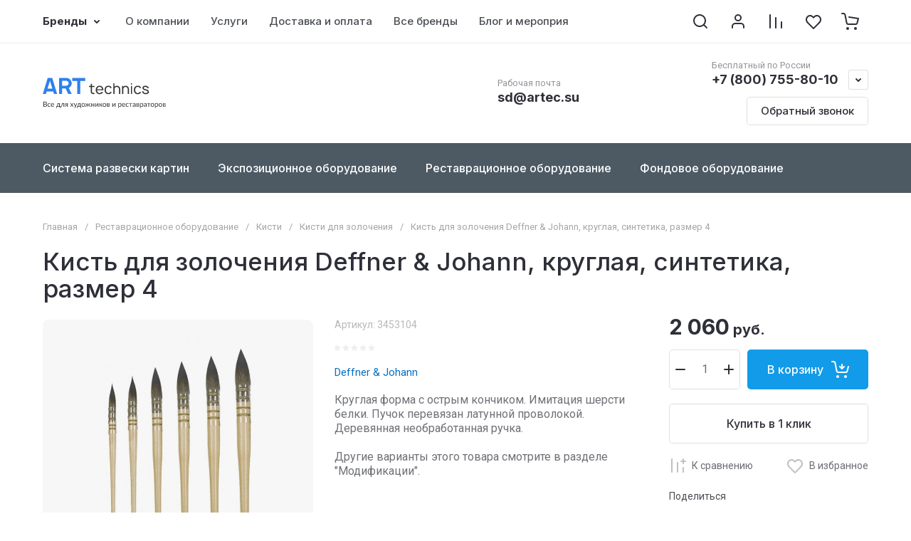

--- FILE ---
content_type: text/javascript
request_url: https://counter.megagroup.ru/26213cb19a31afc86b351ab10addc4a7.js?r=&s=1280*720*24&u=https%3A%2F%2Fartec.su%2Fmagazin%2Fproduct%2Fkist-dlya-zolocheniya-imitaciya-volos-belki-razmer-4%2F&t=%D0%9A%D0%B8%D1%81%D1%82%D1%8C%20%D0%B4%D0%BB%D1%8F%20%D0%B7%D0%BE%D0%BB%D0%BE%D1%87%D0%B5%D0%BD%D0%B8%D1%8F%20Deffner%20%26%20Johann%2C%20%D0%BA%D1%80%D1%83%D0%B3%D0%BB%D0%B0%D1%8F%2C%20%D1%81%D0%B8%D0%BD%D1%82%D0%B5%D1%82%D0%B8%D0%BA%D0%B0%2C%20%D1%80%D0%B0%D0%B7%D0%BC%D0%B5%D1%80%204&fv=0,0&en=1&rld=0&fr=0&callback=_sntnl1769103702469&1769103702469
body_size: 87
content:
//:1
_sntnl1769103702469({date:"Thu, 22 Jan 2026 17:41:42 GMT", res:"1"})